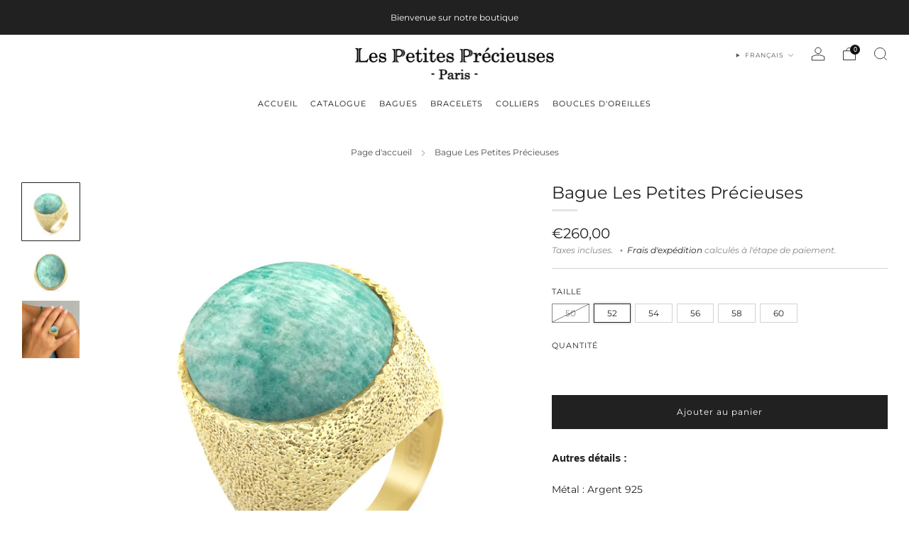

--- FILE ---
content_type: text/javascript
request_url: https://lespetitesprecieuses-jewelry.fr/cdn/shop/t/7/assets/ajax-cart.js?v=37014395883748978531692602487
body_size: 2873
content:
typeof ShopifyAPI>"u"&&(ShopifyAPI={});function attributeToString(attribute){return typeof attribute!="string"&&(attribute+="",attribute==="undefined"&&(attribute="")),jQuery.trim(attribute)}ShopifyAPI.onCartUpdate=function(cart){},ShopifyAPI.updateCartNote=function(note,callback){var $body2=$(document.body),params={type:"POST",url:theme.routes.cartUrl+"/update.js",data:"note="+attributeToString(note),dataType:"json",beforeSend:function(){$body2.trigger("beforeUpdateCartNote.ajaxCart",note)},success:function(cart){typeof callback=="function"?callback(cart):ShopifyAPI.onCartUpdate(cart),$body2.trigger("afterUpdateCartNote.ajaxCart",[note,cart])},error:function(XMLHttpRequest2,textStatus2){$body2.trigger("errorUpdateCartNote.ajaxCart",[XMLHttpRequest2,textStatus2]),ShopifyAPI.onError(XMLHttpRequest2,textStatus2)},complete:function(jqxhr,text){$body2.trigger("completeUpdateCartNote.ajaxCart",[this,jqxhr,text])}};jQuery.ajax(params)},ShopifyAPI.onError=function(XMLHttpRequest,textStatus){if(navigator.onLine){var data=eval("("+XMLHttpRequest.responseText+")");data.message&&alert(data.message+"("+data.status+"): "+data.description)}},ShopifyAPI.addItemFromForm=function(form2,callback,errorCallback){var $body2=$(document.body),params={type:"POST",url:theme.routes.cartAddUrl+".js",data:jQuery(form2).serialize(),dataType:"json",beforeSend:function(jqxhr,settings2){$body2.trigger("beforeAddItem.ajaxCart",form2)},success:function(line_item){typeof callback=="function"?callback(line_item,form2):ShopifyAPI.onItemAdded(line_item,form2),$body2.trigger("afterAddItem.ajaxCart",[line_item,form2])},error:function(XMLHttpRequest2,textStatus2){errorCallback&&typeof errorCallback=="function"?errorCallback(XMLHttpRequest2,textStatus2,form2):ShopifyAPI.onError(XMLHttpRequest2,textStatus2),$body2.trigger("errorAddItem.ajaxCart",[XMLHttpRequest2,textStatus2])},complete:function(jqxhr,text){$body2.trigger("completeAddItem.ajaxCart",[this,jqxhr,text])}};jQuery.ajax(params)},ShopifyAPI.getCart=function(callback){$(document.body).trigger("beforeGetCart.ajaxCart"),jQuery.getJSON(theme.routes.cartUrl+".js",function(cart,textStatus2){typeof callback=="function"?callback(cart):ShopifyAPI.onCartUpdate(cart),$(document.body).trigger("afterGetCart.ajaxCart",cart)})},ShopifyAPI.changeItem=function(line,quantity,callback,errorCallback){var $body2=$(document.body),params={type:"POST",url:theme.routes.cartChangeUrl+".js",data:"quantity="+quantity+"&line="+line,dataType:"json",beforeSend:function(){$body2.trigger("beforeChangeItem.ajaxCart",[line,quantity])},success:function(cart){typeof callback=="function"?callback(cart):ShopifyAPI.onCartUpdate(cart),$body2.trigger("afterChangeItem.ajaxCart",[line,quantity,cart])},error:function(XMLHttpRequest2,textStatus2){typeof errorCallback=="function"?errorCallback(XMLHttpRequest2,textStatus2):ShopifyAPI.onError(XMLHttpRequest2,textStatus2),$body2.trigger("errorChangeItem.ajaxCart",[XMLHttpRequest2,textStatus2])},complete:function(jqxhr,text){$body2.trigger("completeChangeItem.ajaxCart",[this,jqxhr,text])}};jQuery.ajax(params)};var ajaxCart=function(module,$){"use strict";var init,initForm,loadCart,settings,isUpdating,$body,$formContainer,$addToCart,$cartCountSelector,$cartCostSelector,$cartContainer,$drawerContainer,$emptySelector,$triggerSelector,updateCountPrice,formOverride,itemAddedCallback,itemErrorCallback,cartUpdateCallback,buildCart,cartCallback,adjustCart,adjustCartCallback,adjustCartErrorCallback,createQtySelectors,qtySelectors,validateQty;init=function(options){settings={sourceId:"#CartTemplate",formSelector:'form[action^="/cart/add"]',cartContainer:"#CartContainer",addToCartSelector:'input[type="submit"]',cartCountSelector:null,cartCostSelector:null,triggerSelector:null,emptySelector:null,moneyFormat:"$",disableAjaxCart:!1,enableQtySelectors:!0},$.extend(settings,options),$formContainer=$(settings.formSelector),$cartContainer=$(settings.cartContainer),$addToCart=$formContainer.find(settings.addToCartSelector),$cartCountSelector=$(settings.cartCountSelector),$cartCostSelector=$(settings.cartCostSelector),$emptySelector=$(settings.emptySelector),$triggerSelector=$(settings.triggerSelector),$body=$(document.body),isUpdating=!1,$formContainer.find('[name="id"]').removeAttr("disabled"),settings.enableQtySelectors&&qtySelectors(),!settings.disableAjaxCart&&$addToCart.length&&formOverride(),adjustCart(),window.theme.ajaxCartInitiated=!0},initForm=function(form2){if(!form2)return;const $form=$(form2),$thisAddToCart=$form.find(settings.addToCartSelector);$form.find('[name="id"]').removeAttr("disabled"),settings.enableQtySelectors&&qtySelectors(form2),!settings.disableAjaxCart&&$thisAddToCart.length&&formOverride(form2)},loadCart=function(){$body.addClass("drawer--is-loading"),ShopifyAPI.getCart(cartUpdateCallback)},updateCountPrice=function(cart){$cartCountSelector&&($cartCountSelector.html(cart.item_count).removeClass("hidden-count"),cart.item_count===0&&$cartCountSelector.addClass("hidden-count")),$cartCostSelector&&$cartCostSelector.html(Shopify.formatMoney(cart.total_price,settings.moneyFormat))},formOverride=function(form2){const submitCallback=evt=>{evt.preventDefault();var thisAddToCart=$(evt.target).find(settings.addToCartSelector);thisAddToCart.removeClass("is-added").addClass("is-adding"),$(".qty-error").remove(),ShopifyAPI.addItemFromForm(evt.target,itemAddedCallback,itemErrorCallback)};form2?($(form2).find('[name="id"]').removeAttr("disabled"),$(form2).on("submit",submitCallback)):$formContainer.on("submit",submitCallback)};var thisProduct={};return itemAddedCallback=function(product,form2){var $body2=$(document.body),thisAddToCart=$(form2).find(settings.addToCartSelector);thisAddToCart.removeClass("is-adding").addClass("is-added"),form2.querySelector(".js-product-add.is-added").addEventListener("animationend",function(){const quickShopElement=form2.closest("quick-shop"),addedFromCard=!!form2.closest(".product-card");thisAddToCart.removeClass("is-added"),$body2.trigger("afterButtonAnimation.ajaxCart",[quickShopElement,addedFromCard])},{once:!0}),form2.classList.contains("product-form--card")&&form2.closest(".product-card--trigger-icon")&&form2.closest(".product-card--trigger-icon").addEventListener("mouseleave",function(){thisAddToCart.removeClass("is-added")},{once:!0}),form2.classList.contains("product-form--card")&&form2.closest(".mfp-content")&&form2.closest("quick-shop").addEventListener("closed.quickShop",function(){thisAddToCart.removeClass("is-added")},{once:!0}),thisProduct=product,ShopifyAPI.getCart(cartUpdateCallback)},itemErrorCallback=function(XMLHttpRequest,textStatus,form){var data=eval("("+XMLHttpRequest.responseText+")");$addToCart.removeClass("is-adding is-added"),data&&data.message&&data.status==422&&$(form).after('<div class="errors qty-error u-small">'+data.description+"</div>")},cartUpdateCallback=function(cart){updateCountPrice(cart),buildCart(cart)},buildCart=function(cart){if($cartContainer.empty(),cart.item_count===0){$(settings.emptySelector).show(),$(settings.emptySelector).attr("aria-hidden","false"),$(settings.cartContainer).hide(),$(settings.triggerSelector).removeClass("js-cart-full"),cartCallback(cart);return}else $(settings.emptySelector).hide(),$(settings.emptySelector).attr("aria-hidden","true"),$(settings.cartContainer).show(),$(settings.triggerSelector).addClass("js-cart-full");var items=[],item={},thisItem=thisProduct,data2={},source=$(settings.sourceId).html(),template=Handlebars.compile(source);if($.each(cart.items,function(index,cartItem){if(cartItem.image!=null)var prodImg=cartItem.image.replace(/(\.[^.]*)$/,"_240x$1").replace("http:","");else var prodImg=null;var selling_plan_name2=cartItem.selling_plan_allocation?cartItem.selling_plan_allocation.selling_plan.name:null;selling_plan_name2?selling_plan_name2=selling_plan_name2:selling_plan_name2=null;var unitPriceExists2;if(typeof cartItem.unit_price<"u"){unitPriceExists2=!0;var unitPrice2=cartItem.unit_price,unitReferenceValue2=cartItem.unit_price_measurement.reference_value,unitReferenceUnit2=cartItem.unit_price_measurement.reference_unit}else unitPriceExists2=!1;item={key:cartItem.key,line:index+1,url:cartItem.url,img:prodImg,name:cartItem.product_title,variation:cartItem.variant_title,properties:cartItem.properties,sellingPlan:selling_plan_name2,itemAdd:cartItem.quantity+1,itemMinus:cartItem.quantity-1,itemQty:cartItem.quantity,price:Shopify.formatMoney(cartItem.price,settings.moneyFormat),originalPrice:Shopify.formatMoney(cartItem.original_price,settings.moneyFormat),vendor:cartItem.vendor,linePrice:Shopify.formatMoney(cartItem.final_line_price,settings.moneyFormat),originalLinePrice:Shopify.formatMoney(cartItem.original_line_price,settings.moneyFormat),unitPriceExists:unitPriceExists2,unitPrice:Shopify.formatMoney(unitPrice2,settings.moneyFormat),unitReferenceValue:unitReferenceValue2,unitReferenceUnit:unitReferenceUnit2,lineDiscount:cartItem.line_level_discount_allocations.length,lineDiscounts:cartItem.line_level_discount_allocations.map(function(obj){return Object.keys(obj).reduce(function(acc,key){return key==="amount"?acc[key]=Shopify.formatMoney(obj[key],settings.moneyFormat):acc[key]=obj[key],acc},{})}),lineDiscountedPrice:Shopify.formatMoney(cartItem.final_line_price,settings.moneyFormat),discounts:cartItem.discounts,discountPrice:Shopify.formatMoney(cartItem.original_price-cartItem.discounted_price,settings.moneyFormat),discountsApplied:cartItem.line_price!==cartItem.original_line_price,discountedPrice:Shopify.formatMoney(cartItem.discounted_price,settings.moneyFormat)},items.push(item)}),typeof thisItem.product_title<"u"){var thisImg;thisItem.image!=null?thisImg=thisItem.image.replace(/(\.[^.]*)$/,"_240x$1").replace("http:",""):thisImg=null;var selling_plan_name=thisItem.selling_plan_allocation?thisItem.selling_plan_allocation.selling_plan.name:null;selling_plan_name?selling_plan_name=selling_plan_name:selling_plan_name=null;var unitPriceExists;if(typeof thisItem.unit_price<"u"){unitPriceExists=!0;var unitPrice=thisItem.unit_price,unitReferenceValue=thisItem.unit_price_measurement.reference_value,unitReferenceUnit=thisItem.unit_price_measurement.reference_unit}else unitPriceExists=!1;thisItem={img:thisImg,name:thisItem.product_title,qty:thisItem.quantity,url:thisItem.url,variation:thisItem.variant_title,sellingPlan:selling_plan_name,vendor:thisItem.vendor,price:Shopify.formatMoney(thisItem.price,settings.moneyFormat),originalPrice:Shopify.formatMoney(thisItem.original_price,settings.moneyFormat),unitPriceExists,unitPrice:Shopify.formatMoney(unitPrice,settings.moneyFormat),unitReferenceValue,unitReferenceUnit}}data2={items,thisItem,note:cart.note,totalPrice:Shopify.formatMoney(cart.total_price,settings.moneyFormat),cartDiscount:cart.cart_level_discount_applications.length,cartDiscounts:cart.cart_level_discount_applications.map(function(obj){return Object.keys(obj).reduce(function(acc,key){return key==="total_allocated_amount"?acc[key]=Shopify.formatMoney(obj[key],settings.moneyFormat):acc[key]=obj[key],acc},{})}),totalCartDiscount:cart.total_discount===0?0:"Vous \xE9conomisez [savings]".replace("[savings]",Shopify.formatMoney(cart.total_discount,settings.moneyFormat)),totalCartDiscountApplied:cart.total_discount!==0},$cartContainer.append(template(data2)),cartCallback(cart)},cartCallback=function(cart){$body.removeClass("drawer--is-loading"),$body.trigger("afterCartLoad.ajaxCart",cart),window.Shopify&&Shopify.StorefrontExpressButtons&&Shopify.StorefrontExpressButtons.initialize()},adjustCart=function(){$body.on("click",".ajaxcart__qty-adjust",function(){if(!isUpdating){var $el=$(this),line=$el.data("line"),$qtySelector2=$el.siblings(".ajaxcart__qty-num"),qty=parseInt($qtySelector2.val().replace(/\D/g,"")),qty=validateQty(qty);$el.hasClass("ajaxcart__qty--plus")?qty+=1:(qty-=1,qty<=0&&(qty=0)),line?updateQuantity(line,qty):$qtySelector2.val(qty)}}),$body.on("click",".ajaxcart__remove",function(){if(!isUpdating){var $el=$(this),line=$el.data("line");$el.attr("disabled","disabled"),line?updateQuantity(line,0):$qtySelector.val(0)}}),$body.on("change",".ajaxcart__qty-num",function(){if(!isUpdating){var $el=$(this),line=$el.data("line"),qty=parseInt($el.val().replace(/\D/g,"")),qty=validateQty(qty);line&&updateQuantity(line,qty)}}),$body.on("submit","form.ajaxcart",function(evt){isUpdating&&evt.preventDefault()}),$body.on("focus",".ajaxcart__qty-adjust",function(){var $el=$(this);setTimeout(function(){$el.select()},50)});function updateQuantity(line,qty){isUpdating=!0;var $row=$('.ajaxcart__row[data-line="'+line+'"]').addClass("is-loading");qty===0&&$row.parent().addClass("is-removed"),setTimeout(function(){ShopifyAPI.changeItem(line,qty,adjustCartCallback,adjustCartErrorCallback)},250)}$body.on("change",'textarea[name="note"]',function(){var newNote=$(this).val();ShopifyAPI.updateCartNote(newNote,function(cart){})})},adjustCartCallback=function(cart){$cartContainer.find(".errors").remove(),updateCountPrice(cart),setTimeout(function(){isUpdating=!1,ShopifyAPI.getCart(buildCart)},150)},adjustCartErrorCallback=function(XMLHttpRequest,textStatus){const data=eval("("+XMLHttpRequest.responseText+")"),form=$cartContainer.find("form");if(data&&data.message)data.status==422&&form.before(`<div class="errors qty-error u-small">${data.description}</div>`);else{const message=textStatus==="error"&&!navigator.onLine?"No internet connection":textStatus;form.before(`<div class="errors u-small">${message}</div>`)}isUpdating=!1,$cartContainer.find(".is-removed").removeClass("is-removed"),$cartContainer.find(".is-loading").removeClass("is-loading"),$cartContainer.find(".ajaxcart__remove").attr("disabled",!1)},createQtySelectors=function(){$('input[type="number"].js-qty-input',$cartContainer).length&&$('input[type="number"].js-qty-input',$cartContainer).each(function(){var $el=$(this),currentQty=$el.val(),itemAdd=currentQty+1,itemMinus=currentQty-1,itemQty=currentQty,source=$("#AjaxQty").html(),template=Handlebars.compile(source),data2={key:$el.data("id"),itemQty,itemAdd,itemMinus};$el.after(template(data2)).remove()})},qtySelectors=function(form2){const setUpNumInputs=el=>{if(!el.parentElement.classList.contains("js-qty")){var $el=$(el),currentQty=$el.val(),inputName=$el.attr("name"),inputId=$el.attr("id"),formId=$el.attr("form"),itemAdd=currentQty+1,itemMinus=currentQty-1,itemQty=currentQty,source=$("#JsQty").html(),template=Handlebars.compile(source),data2={key:$el.data("id"),itemQty,itemAdd,itemMinus,inputName,inputId,formId};$el.after(template(data2)).remove()}},numberAdjust=e=>{var $el=$(e.target),id=$el.data("id"),$qtySelector2=$el.siblings(".js-qty__num"),qty=parseInt($qtySelector2.val().replace(/\D/g,"")),qty=validateQty(qty);$el.hasClass("js-qty__adjust--plus")?qty+=1:(qty-=1,qty<=1&&(qty=1)),$qtySelector2.val(qty)};if(form2){const numInputs=form2.querySelector('input[type="number"].js-qty-input')||document.querySelector(`input[type="number"][form="${form2.getAttribute("id")}"].js-qty-input`);numInputs&&setUpNumInputs(numInputs);const qtyAdjustButtons=$(form2).find(".js-qty__adjust").length>0?$(form2).find(".js-qty__adjust"):$(`input[type="number"][form="${form2.getAttribute("id")}"].js-qty-input`).parent().find(".js-qty__adjust");$(qtyAdjustButtons).on("click",numberAdjust)}else{const numInputs=document.querySelectorAll('input[type="number"].js-qty-input');Array.from(numInputs).forEach(el=>setUpNumInputs(el)),$(".js-qty__adjust").on("click",numberAdjust)}},validateQty=function(qty){return parseFloat(qty)==parseInt(qty)&&!isNaN(qty)||(qty=1),qty},module={init,initForm,load:loadCart},module}(ajaxCart||{},jQuery);
//# sourceMappingURL=/cdn/shop/t/7/assets/ajax-cart.js.map?v=37014395883748978531692602487
